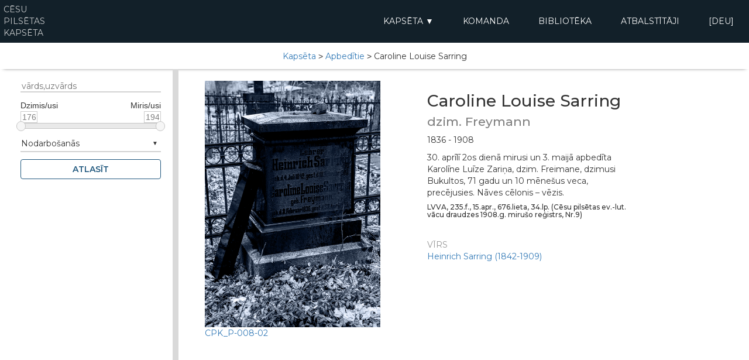

--- FILE ---
content_type: text/html; charset=UTF-8
request_url: https://kapseta.cesis.lv/apbeditais/caroline-louise-sarring/
body_size: 15097
content:

<!DOCTYPE html>
<html lang="en">
<head>
    <meta charset="UTF-8">
    <title>   Caroline Louise Sarring</title>
    <link href="https://fonts.googleapis.com/css2?family=Montserrat:wght@300;400;500;600;700&display=swap" rel="stylesheet">
    <link rel="stylesheet" href="https://cdn.jsdelivr.net/npm/bootstrap-icons@1.11.1/font/bootstrap-icons.css">

    <meta name='robots' content='max-image-preview:large' />
<link rel="alternate" href="https://kapseta.cesis.lv/apbeditais/caroline-louise-sarring/" hreflang="lv" />
<link rel="alternate" href="https://kapseta.cesis.lv/de/apbeditais/caroline-louise-sarring-2/" hreflang="de" />
<link rel='dns-prefetch' href='//unpkg.com' />
<link rel="alternate" type="application/rss+xml" title="Cēsu pilsētas kapsēta &raquo; Caroline Louise Sarring plūsma" href="https://kapseta.cesis.lv/apbeditais/caroline-louise-sarring/feed/" />
<link rel="alternate" title="oEmbed (JSON)" type="application/json+oembed" href="https://kapseta.cesis.lv/wp-json/oembed/1.0/embed?url=https%3A%2F%2Fkapseta.cesis.lv%2Fapbeditais%2Fcaroline-louise-sarring%2F" />
<link rel="alternate" title="oEmbed (XML)" type="text/xml+oembed" href="https://kapseta.cesis.lv/wp-json/oembed/1.0/embed?url=https%3A%2F%2Fkapseta.cesis.lv%2Fapbeditais%2Fcaroline-louise-sarring%2F&#038;format=xml" />
<style id='wp-img-auto-sizes-contain-inline-css' type='text/css'>
img:is([sizes=auto i],[sizes^="auto," i]){contain-intrinsic-size:3000px 1500px}
/*# sourceURL=wp-img-auto-sizes-contain-inline-css */
</style>
<style id='wp-emoji-styles-inline-css' type='text/css'>

	img.wp-smiley, img.emoji {
		display: inline !important;
		border: none !important;
		box-shadow: none !important;
		height: 1em !important;
		width: 1em !important;
		margin: 0 0.07em !important;
		vertical-align: -0.1em !important;
		background: none !important;
		padding: 0 !important;
	}
/*# sourceURL=wp-emoji-styles-inline-css */
</style>
<style id='wp-block-library-inline-css' type='text/css'>
:root{--wp-block-synced-color:#7a00df;--wp-block-synced-color--rgb:122,0,223;--wp-bound-block-color:var(--wp-block-synced-color);--wp-editor-canvas-background:#ddd;--wp-admin-theme-color:#007cba;--wp-admin-theme-color--rgb:0,124,186;--wp-admin-theme-color-darker-10:#006ba1;--wp-admin-theme-color-darker-10--rgb:0,107,160.5;--wp-admin-theme-color-darker-20:#005a87;--wp-admin-theme-color-darker-20--rgb:0,90,135;--wp-admin-border-width-focus:2px}@media (min-resolution:192dpi){:root{--wp-admin-border-width-focus:1.5px}}.wp-element-button{cursor:pointer}:root .has-very-light-gray-background-color{background-color:#eee}:root .has-very-dark-gray-background-color{background-color:#313131}:root .has-very-light-gray-color{color:#eee}:root .has-very-dark-gray-color{color:#313131}:root .has-vivid-green-cyan-to-vivid-cyan-blue-gradient-background{background:linear-gradient(135deg,#00d084,#0693e3)}:root .has-purple-crush-gradient-background{background:linear-gradient(135deg,#34e2e4,#4721fb 50%,#ab1dfe)}:root .has-hazy-dawn-gradient-background{background:linear-gradient(135deg,#faaca8,#dad0ec)}:root .has-subdued-olive-gradient-background{background:linear-gradient(135deg,#fafae1,#67a671)}:root .has-atomic-cream-gradient-background{background:linear-gradient(135deg,#fdd79a,#004a59)}:root .has-nightshade-gradient-background{background:linear-gradient(135deg,#330968,#31cdcf)}:root .has-midnight-gradient-background{background:linear-gradient(135deg,#020381,#2874fc)}:root{--wp--preset--font-size--normal:16px;--wp--preset--font-size--huge:42px}.has-regular-font-size{font-size:1em}.has-larger-font-size{font-size:2.625em}.has-normal-font-size{font-size:var(--wp--preset--font-size--normal)}.has-huge-font-size{font-size:var(--wp--preset--font-size--huge)}.has-text-align-center{text-align:center}.has-text-align-left{text-align:left}.has-text-align-right{text-align:right}.has-fit-text{white-space:nowrap!important}#end-resizable-editor-section{display:none}.aligncenter{clear:both}.items-justified-left{justify-content:flex-start}.items-justified-center{justify-content:center}.items-justified-right{justify-content:flex-end}.items-justified-space-between{justify-content:space-between}.screen-reader-text{border:0;clip-path:inset(50%);height:1px;margin:-1px;overflow:hidden;padding:0;position:absolute;width:1px;word-wrap:normal!important}.screen-reader-text:focus{background-color:#ddd;clip-path:none;color:#444;display:block;font-size:1em;height:auto;left:5px;line-height:normal;padding:15px 23px 14px;text-decoration:none;top:5px;width:auto;z-index:100000}html :where(.has-border-color){border-style:solid}html :where([style*=border-top-color]){border-top-style:solid}html :where([style*=border-right-color]){border-right-style:solid}html :where([style*=border-bottom-color]){border-bottom-style:solid}html :where([style*=border-left-color]){border-left-style:solid}html :where([style*=border-width]){border-style:solid}html :where([style*=border-top-width]){border-top-style:solid}html :where([style*=border-right-width]){border-right-style:solid}html :where([style*=border-bottom-width]){border-bottom-style:solid}html :where([style*=border-left-width]){border-left-style:solid}html :where(img[class*=wp-image-]){height:auto;max-width:100%}:where(figure){margin:0 0 1em}html :where(.is-position-sticky){--wp-admin--admin-bar--position-offset:var(--wp-admin--admin-bar--height,0px)}@media screen and (max-width:600px){html :where(.is-position-sticky){--wp-admin--admin-bar--position-offset:0px}}

/*# sourceURL=wp-block-library-inline-css */
</style><style id='global-styles-inline-css' type='text/css'>
:root{--wp--preset--aspect-ratio--square: 1;--wp--preset--aspect-ratio--4-3: 4/3;--wp--preset--aspect-ratio--3-4: 3/4;--wp--preset--aspect-ratio--3-2: 3/2;--wp--preset--aspect-ratio--2-3: 2/3;--wp--preset--aspect-ratio--16-9: 16/9;--wp--preset--aspect-ratio--9-16: 9/16;--wp--preset--color--black: #000000;--wp--preset--color--cyan-bluish-gray: #abb8c3;--wp--preset--color--white: #ffffff;--wp--preset--color--pale-pink: #f78da7;--wp--preset--color--vivid-red: #cf2e2e;--wp--preset--color--luminous-vivid-orange: #ff6900;--wp--preset--color--luminous-vivid-amber: #fcb900;--wp--preset--color--light-green-cyan: #7bdcb5;--wp--preset--color--vivid-green-cyan: #00d084;--wp--preset--color--pale-cyan-blue: #8ed1fc;--wp--preset--color--vivid-cyan-blue: #0693e3;--wp--preset--color--vivid-purple: #9b51e0;--wp--preset--gradient--vivid-cyan-blue-to-vivid-purple: linear-gradient(135deg,rgb(6,147,227) 0%,rgb(155,81,224) 100%);--wp--preset--gradient--light-green-cyan-to-vivid-green-cyan: linear-gradient(135deg,rgb(122,220,180) 0%,rgb(0,208,130) 100%);--wp--preset--gradient--luminous-vivid-amber-to-luminous-vivid-orange: linear-gradient(135deg,rgb(252,185,0) 0%,rgb(255,105,0) 100%);--wp--preset--gradient--luminous-vivid-orange-to-vivid-red: linear-gradient(135deg,rgb(255,105,0) 0%,rgb(207,46,46) 100%);--wp--preset--gradient--very-light-gray-to-cyan-bluish-gray: linear-gradient(135deg,rgb(238,238,238) 0%,rgb(169,184,195) 100%);--wp--preset--gradient--cool-to-warm-spectrum: linear-gradient(135deg,rgb(74,234,220) 0%,rgb(151,120,209) 20%,rgb(207,42,186) 40%,rgb(238,44,130) 60%,rgb(251,105,98) 80%,rgb(254,248,76) 100%);--wp--preset--gradient--blush-light-purple: linear-gradient(135deg,rgb(255,206,236) 0%,rgb(152,150,240) 100%);--wp--preset--gradient--blush-bordeaux: linear-gradient(135deg,rgb(254,205,165) 0%,rgb(254,45,45) 50%,rgb(107,0,62) 100%);--wp--preset--gradient--luminous-dusk: linear-gradient(135deg,rgb(255,203,112) 0%,rgb(199,81,192) 50%,rgb(65,88,208) 100%);--wp--preset--gradient--pale-ocean: linear-gradient(135deg,rgb(255,245,203) 0%,rgb(182,227,212) 50%,rgb(51,167,181) 100%);--wp--preset--gradient--electric-grass: linear-gradient(135deg,rgb(202,248,128) 0%,rgb(113,206,126) 100%);--wp--preset--gradient--midnight: linear-gradient(135deg,rgb(2,3,129) 0%,rgb(40,116,252) 100%);--wp--preset--font-size--small: 13px;--wp--preset--font-size--medium: 20px;--wp--preset--font-size--large: 36px;--wp--preset--font-size--x-large: 42px;--wp--preset--spacing--20: 0.44rem;--wp--preset--spacing--30: 0.67rem;--wp--preset--spacing--40: 1rem;--wp--preset--spacing--50: 1.5rem;--wp--preset--spacing--60: 2.25rem;--wp--preset--spacing--70: 3.38rem;--wp--preset--spacing--80: 5.06rem;--wp--preset--shadow--natural: 6px 6px 9px rgba(0, 0, 0, 0.2);--wp--preset--shadow--deep: 12px 12px 50px rgba(0, 0, 0, 0.4);--wp--preset--shadow--sharp: 6px 6px 0px rgba(0, 0, 0, 0.2);--wp--preset--shadow--outlined: 6px 6px 0px -3px rgb(255, 255, 255), 6px 6px rgb(0, 0, 0);--wp--preset--shadow--crisp: 6px 6px 0px rgb(0, 0, 0);}:where(.is-layout-flex){gap: 0.5em;}:where(.is-layout-grid){gap: 0.5em;}body .is-layout-flex{display: flex;}.is-layout-flex{flex-wrap: wrap;align-items: center;}.is-layout-flex > :is(*, div){margin: 0;}body .is-layout-grid{display: grid;}.is-layout-grid > :is(*, div){margin: 0;}:where(.wp-block-columns.is-layout-flex){gap: 2em;}:where(.wp-block-columns.is-layout-grid){gap: 2em;}:where(.wp-block-post-template.is-layout-flex){gap: 1.25em;}:where(.wp-block-post-template.is-layout-grid){gap: 1.25em;}.has-black-color{color: var(--wp--preset--color--black) !important;}.has-cyan-bluish-gray-color{color: var(--wp--preset--color--cyan-bluish-gray) !important;}.has-white-color{color: var(--wp--preset--color--white) !important;}.has-pale-pink-color{color: var(--wp--preset--color--pale-pink) !important;}.has-vivid-red-color{color: var(--wp--preset--color--vivid-red) !important;}.has-luminous-vivid-orange-color{color: var(--wp--preset--color--luminous-vivid-orange) !important;}.has-luminous-vivid-amber-color{color: var(--wp--preset--color--luminous-vivid-amber) !important;}.has-light-green-cyan-color{color: var(--wp--preset--color--light-green-cyan) !important;}.has-vivid-green-cyan-color{color: var(--wp--preset--color--vivid-green-cyan) !important;}.has-pale-cyan-blue-color{color: var(--wp--preset--color--pale-cyan-blue) !important;}.has-vivid-cyan-blue-color{color: var(--wp--preset--color--vivid-cyan-blue) !important;}.has-vivid-purple-color{color: var(--wp--preset--color--vivid-purple) !important;}.has-black-background-color{background-color: var(--wp--preset--color--black) !important;}.has-cyan-bluish-gray-background-color{background-color: var(--wp--preset--color--cyan-bluish-gray) !important;}.has-white-background-color{background-color: var(--wp--preset--color--white) !important;}.has-pale-pink-background-color{background-color: var(--wp--preset--color--pale-pink) !important;}.has-vivid-red-background-color{background-color: var(--wp--preset--color--vivid-red) !important;}.has-luminous-vivid-orange-background-color{background-color: var(--wp--preset--color--luminous-vivid-orange) !important;}.has-luminous-vivid-amber-background-color{background-color: var(--wp--preset--color--luminous-vivid-amber) !important;}.has-light-green-cyan-background-color{background-color: var(--wp--preset--color--light-green-cyan) !important;}.has-vivid-green-cyan-background-color{background-color: var(--wp--preset--color--vivid-green-cyan) !important;}.has-pale-cyan-blue-background-color{background-color: var(--wp--preset--color--pale-cyan-blue) !important;}.has-vivid-cyan-blue-background-color{background-color: var(--wp--preset--color--vivid-cyan-blue) !important;}.has-vivid-purple-background-color{background-color: var(--wp--preset--color--vivid-purple) !important;}.has-black-border-color{border-color: var(--wp--preset--color--black) !important;}.has-cyan-bluish-gray-border-color{border-color: var(--wp--preset--color--cyan-bluish-gray) !important;}.has-white-border-color{border-color: var(--wp--preset--color--white) !important;}.has-pale-pink-border-color{border-color: var(--wp--preset--color--pale-pink) !important;}.has-vivid-red-border-color{border-color: var(--wp--preset--color--vivid-red) !important;}.has-luminous-vivid-orange-border-color{border-color: var(--wp--preset--color--luminous-vivid-orange) !important;}.has-luminous-vivid-amber-border-color{border-color: var(--wp--preset--color--luminous-vivid-amber) !important;}.has-light-green-cyan-border-color{border-color: var(--wp--preset--color--light-green-cyan) !important;}.has-vivid-green-cyan-border-color{border-color: var(--wp--preset--color--vivid-green-cyan) !important;}.has-pale-cyan-blue-border-color{border-color: var(--wp--preset--color--pale-cyan-blue) !important;}.has-vivid-cyan-blue-border-color{border-color: var(--wp--preset--color--vivid-cyan-blue) !important;}.has-vivid-purple-border-color{border-color: var(--wp--preset--color--vivid-purple) !important;}.has-vivid-cyan-blue-to-vivid-purple-gradient-background{background: var(--wp--preset--gradient--vivid-cyan-blue-to-vivid-purple) !important;}.has-light-green-cyan-to-vivid-green-cyan-gradient-background{background: var(--wp--preset--gradient--light-green-cyan-to-vivid-green-cyan) !important;}.has-luminous-vivid-amber-to-luminous-vivid-orange-gradient-background{background: var(--wp--preset--gradient--luminous-vivid-amber-to-luminous-vivid-orange) !important;}.has-luminous-vivid-orange-to-vivid-red-gradient-background{background: var(--wp--preset--gradient--luminous-vivid-orange-to-vivid-red) !important;}.has-very-light-gray-to-cyan-bluish-gray-gradient-background{background: var(--wp--preset--gradient--very-light-gray-to-cyan-bluish-gray) !important;}.has-cool-to-warm-spectrum-gradient-background{background: var(--wp--preset--gradient--cool-to-warm-spectrum) !important;}.has-blush-light-purple-gradient-background{background: var(--wp--preset--gradient--blush-light-purple) !important;}.has-blush-bordeaux-gradient-background{background: var(--wp--preset--gradient--blush-bordeaux) !important;}.has-luminous-dusk-gradient-background{background: var(--wp--preset--gradient--luminous-dusk) !important;}.has-pale-ocean-gradient-background{background: var(--wp--preset--gradient--pale-ocean) !important;}.has-electric-grass-gradient-background{background: var(--wp--preset--gradient--electric-grass) !important;}.has-midnight-gradient-background{background: var(--wp--preset--gradient--midnight) !important;}.has-small-font-size{font-size: var(--wp--preset--font-size--small) !important;}.has-medium-font-size{font-size: var(--wp--preset--font-size--medium) !important;}.has-large-font-size{font-size: var(--wp--preset--font-size--large) !important;}.has-x-large-font-size{font-size: var(--wp--preset--font-size--x-large) !important;}
/*# sourceURL=global-styles-inline-css */
</style>

<style id='classic-theme-styles-inline-css' type='text/css'>
/*! This file is auto-generated */
.wp-block-button__link{color:#fff;background-color:#32373c;border-radius:9999px;box-shadow:none;text-decoration:none;padding:calc(.667em + 2px) calc(1.333em + 2px);font-size:1.125em}.wp-block-file__button{background:#32373c;color:#fff;text-decoration:none}
/*# sourceURL=/wp-includes/css/classic-themes.min.css */
</style>
<link rel='stylesheet' id='bootstrap-css' href='https://kapseta.cesis.lv/wp-content/themes/kapsetastheme/css/bootstrap.min.css?ver=6.9' type='text/css' media='all' />
<link rel='stylesheet' id='normalize-css' href='https://kapseta.cesis.lv/wp-content/themes/kapsetastheme/css/normalize.css?ver=6.9' type='text/css' media='all' />
<link rel='stylesheet' id='apbeditais-css' href='https://kapseta.cesis.lv/wp-content/themes/kapsetastheme/css/apbeditais.css?ver=6.9' type='text/css' media='all' />
<link rel='stylesheet' id='leaflet-css-css' href='https://unpkg.com/leaflet@1.7.1/dist/leaflet.css?ver=6.9' type='text/css' media='all' />
<script type="text/javascript" src="https://kapseta.cesis.lv/wp-includes/js/jquery/jquery.min.js?ver=3.7.1" id="jquery-core-js"></script>
<script type="text/javascript" src="https://kapseta.cesis.lv/wp-includes/js/jquery/jquery-migrate.min.js?ver=3.4.1" id="jquery-migrate-js"></script>
<link rel="https://api.w.org/" href="https://kapseta.cesis.lv/wp-json/" /><link rel="alternate" title="JSON" type="application/json" href="https://kapseta.cesis.lv/wp-json/wp/v2/apbeditais/2452" /><link rel="EditURI" type="application/rsd+xml" title="RSD" href="https://kapseta.cesis.lv/xmlrpc.php?rsd" />
<meta name="generator" content="WordPress 6.9" />
<link rel="canonical" href="https://kapseta.cesis.lv/apbeditais/caroline-louise-sarring/" />
<link rel='shortlink' href='https://kapseta.cesis.lv/?p=2452' />
</head>
<body>

<div class='container'>
    
        <a href="http://kapseta.cesis.lv/" class="title">CĒSU PILSĒTAS KAPSĒTA    </a>


    <p class= 'piemineklis-title'style="display: none;"> Pieminekļi </p>
    <p class= 'apbeditie-title'style="display: none;">  Apbedītie </p>
    <p class= 'kapseta-title' style="display: none;">  Kapsēta </p>
    <p class= 'iezogojumi-title' style="display: none;"> Iežogojumi </p>
    <p class= 'komanda-title' style="display: none;">  Komanda </p>
    <p class= 'atbalstitaji-title' style="display: none;">  Atbalstītāji </p>
    <p class= 'biblioteka-title' style="display: none;">  Bibliotēka </p>



    <div class="title-items">
    <!-- sadi mes ieliekam navigation bar-->
    <div class="menu-top-bar-container"><ul id="menu-top-bar" class="top-bar"><li id="menu-item-58" class="menu-item menu-item-type-post_type menu-item-object-page menu-item-home menu-item-has-children menu-item-58"><a href="https://kapseta.cesis.lv/">Kapsēta  ▼</a>
<ul class="sub-menu">
	<li id="menu-item-63" class="menu-item menu-item-type-post_type menu-item-object-page menu-item-63"><a href="https://kapseta.cesis.lv/pieminekli/">Pieminekļi</a></li>
	<li id="menu-item-60" class="menu-item menu-item-type-post_type menu-item-object-page menu-item-60"><a href="https://kapseta.cesis.lv/apbeditie/">Apbedītie</a></li>
	<li id="menu-item-62" class="menu-item menu-item-type-post_type menu-item-object-page menu-item-62"><a href="https://kapseta.cesis.lv/iezogojumi/">Iežogojumi</a></li>
</ul>
</li>
<li id="menu-item-59" class="menu-item menu-item-type-post_type menu-item-object-page menu-item-59"><a href="https://kapseta.cesis.lv/komanda/">Komanda</a></li>
<li id="menu-item-4909" class="menu-item menu-item-type-post_type menu-item-object-page menu-item-4909"><a href="https://kapseta.cesis.lv/biblioteka/">Bibliotēka</a></li>
<li id="menu-item-3143" class="menu-item menu-item-type-post_type menu-item-object-page menu-item-3143"><a href="https://kapseta.cesis.lv/atbalstitaji/">Atbalstītāji</a></li>
<li id="menu-item-4319-de" class="lang-item lang-item-16 lang-item-de lang-item-first menu-item menu-item-type-custom menu-item-object-custom menu-item-4319-de"><a href="https://kapseta.cesis.lv/de/apbeditais/caroline-louise-sarring-2/" hreflang="de-DE" lang="de-DE">[DEU]</a></li>
</ul></div>    </div>
    <button class='mobile-button'> 
        <h2 class="bi bi-list"></h2>
        <h2 class="bi bi-x" style="display:none;"></h2>

</button>

  
</div>
<script src="https://code.jquery.com/jquery-3.6.0.min.js"></script>
<div class="mobile-items">
    <!-- sadi mes ieliekam navigation bar-->
    <div class="menu-top-bar-container"><ul id="menu-top-bar-1" class="top-bar"><li class="menu-item menu-item-type-post_type menu-item-object-page menu-item-home menu-item-has-children menu-item-58"><a href="https://kapseta.cesis.lv/">Kapsēta  ▼</a>
<ul class="sub-menu">
	<li class="menu-item menu-item-type-post_type menu-item-object-page menu-item-63"><a href="https://kapseta.cesis.lv/pieminekli/">Pieminekļi</a></li>
	<li class="menu-item menu-item-type-post_type menu-item-object-page menu-item-60"><a href="https://kapseta.cesis.lv/apbeditie/">Apbedītie</a></li>
	<li class="menu-item menu-item-type-post_type menu-item-object-page menu-item-62"><a href="https://kapseta.cesis.lv/iezogojumi/">Iežogojumi</a></li>
</ul>
</li>
<li class="menu-item menu-item-type-post_type menu-item-object-page menu-item-59"><a href="https://kapseta.cesis.lv/komanda/">Komanda</a></li>
<li class="menu-item menu-item-type-post_type menu-item-object-page menu-item-4909"><a href="https://kapseta.cesis.lv/biblioteka/">Bibliotēka</a></li>
<li class="menu-item menu-item-type-post_type menu-item-object-page menu-item-3143"><a href="https://kapseta.cesis.lv/atbalstitaji/">Atbalstītāji</a></li>
<li class="lang-item lang-item-16 lang-item-de lang-item-first menu-item menu-item-type-custom menu-item-object-custom menu-item-4319-de"><a href="https://kapseta.cesis.lv/de/apbeditais/caroline-louise-sarring-2/" hreflang="de-DE" lang="de-DE">[DEU]</a></li>
</ul></div>    </div>
    <script>
    $(document).ready(function() {
        // Toggle the mobile menu when the button is clicked
        $('.mobile-button').click(function(event) {
            event.stopPropagation(); // Stop event propagation
            console.log("button clicked");
            // Toggle the 'show' class on the mobile items
            $('.mobile-items').toggleClass('show');

            // Toggle the classes on the button's icon
            var icon = $(this).find('h2');
            icon.toggleClass('bi-list');
            icon.toggleClass('bi-x');
        });

        // Listen for clicks on the document
        $(document).on('click', function(event) {
            if (!$(event.target).closest('.mobile-items').length && !$(event.target).hasClass('mobile-button')) {
                // If the click is outside the 'mobile-items' div and not on the 'mobile-button' itself, hide 'mobile-items'
                $('.mobile-items').removeClass('show');
                // Reset the button's icon to 'bi-list'
                $('.mobile-button h2').removeClass('bi-x').addClass('bi-list');
            }
        });
    });
</script>
<!-- ŠEIT ATRODAS VISS KAS IR PAREDZETS HEADERA, TE ARI IR IELIKTS NAV BARS-->
<!-- TODO: pārlikt šie ir nepieciešami priekš datuma -->
<link rel="stylesheet" href="//code.jquery.com/ui/1.13.2/themes/base/jquery-ui.css">
<script src="https://ajax.googleapis.com/ajax/libs/jquery/3.5.1/jquery.min.js"></script>

<div class="adress">
    <a href="https://kapseta.cesis.lv">
        <p> Kapsēta </p>
    </a>
    <span>&nbsp;&gt;&nbsp;</span>
        <a href="https://kapseta.cesis.lv/apbeditie">
        <p> Apbedītie </p>
    </a>
    <span>&nbsp;&gt;&nbsp;</span>
    <p>Caroline Louise Sarring</p>
</div>



    <div class="row">
        <div class="col-md-3">

            <div class="filtrs">
                    <input type="hidden" name="current_post_id" value="2452">

                    
                                        

                    <form method="get" id="filter-form" action="https://kapseta.cesis.lv/apbeditie/">
                        <!-- Filtrs Apbedīta vārds, uzvārds-->
                        <input type="text" name="apbeditie" id="apbeditie" placeholder="vārds,uzvārds">
                        <div id="apbeditie-suggestions"></div>
                        

                       <!-- Filters Date Range -->
                        <div class="gadi">

                        <label for="bdate" style="font-weight: 100">Dzimis/usi</label>
                        <label for="ddate" style="font-weight: 100">Miris/usi</label>
                        </div>

                        <div class="datums">

                        <input type="text" id="bdate" name="bdate" style="border: 1px solid #ccc;">
                        <input type="text" id="ddate" name="ddate" style="border: 1px solid #ccc;">

                        </div>
                        <div id="slider-range"></div>
                        


                        <!-- Filtrs Nodarbošanās-->
                        <div class="dropdown">
                            <button type="button" class="dropdown-button">Nodarbošanās</button>
                            <div class="scrollable-checkbox-list">
                                <label><input type="checkbox" class="filter-checkbox" name="nodarbosanas[]" value="apgabaltiesas sekretārs" > apgabaltiesas sekretārs</label><label><input type="checkbox" class="filter-checkbox" name="nodarbosanas[]" value="atslēdznieks" > atslēdznieks</label><label><input type="checkbox" class="filter-checkbox" name="nodarbosanas[]" value="agronoms" > agronoms</label><label><input type="checkbox" class="filter-checkbox" name="nodarbosanas[]" value="akcīzes ierēdnis" > akcīzes ierēdnis</label><label><input type="checkbox" class="filter-checkbox" name="nodarbosanas[]" value="audējs" > audējs</label><label><input type="checkbox" class="filter-checkbox" name="nodarbosanas[]" value="apriņķa priekšnieks" > apriņķa priekšnieks</label><label><input type="checkbox" class="filter-checkbox" name="nodarbosanas[]" value="aptiekārs" > aptiekārs</label><label><input type="checkbox" class="filter-checkbox" name="nodarbosanas[]" value="advokāts" > advokāts</label><label><input type="checkbox" class="filter-checkbox" name="nodarbosanas[]" value="aktieris" > aktieris</label><label><input type="checkbox" class="filter-checkbox" name="nodarbosanas[]" value="ārsts" > ārsts</label><label><input type="checkbox" class="filter-checkbox" name="nodarbosanas[]" value="ārsta palīgs" > ārsta palīgs</label><label><input type="checkbox" class="filter-checkbox" name="nodarbosanas[]" value="ādminis" > ādminis</label><label><input type="checkbox" class="filter-checkbox" name="nodarbosanas[]" value="ērģelnieks" > ērģelnieks</label><label><input type="checkbox" class="filter-checkbox" name="nodarbosanas[]" value="ķirurgs" > ķirurgs</label><label><input type="checkbox" class="filter-checkbox" name="nodarbosanas[]" value="birģermeistars" > birģermeistars</label><label><input type="checkbox" class="filter-checkbox" name="nodarbosanas[]" value="būvuzņēmējs" > būvuzņēmējs</label><label><input type="checkbox" class="filter-checkbox" name="nodarbosanas[]" value="dārznieks" > dārznieks</label><label><input type="checkbox" class="filter-checkbox" name="nodarbosanas[]" value="draudzes vecākais" > draudzes vecākais</label><label><input type="checkbox" class="filter-checkbox" name="nodarbosanas[]" value="dzirnavnieks" > dzirnavnieks</label><label><input type="checkbox" class="filter-checkbox" name="nodarbosanas[]" value="dzejnieks" > dzejnieks</label><label><input type="checkbox" class="filter-checkbox" name="nodarbosanas[]" value="darbu vadītājs" > darbu vadītājs</label><label><input type="checkbox" class="filter-checkbox" name="nodarbosanas[]" value="dzelzsceļa stacijas piekšnieks" > dzelzsceļa stacijas piekšnieks</label><label><input type="checkbox" class="filter-checkbox" name="nodarbosanas[]" value="drēbnieks" > drēbnieks</label><label><input type="checkbox" class="filter-checkbox" name="nodarbosanas[]" value="ekonoms" > ekonoms</label><label><input type="checkbox" class="filter-checkbox" name="nodarbosanas[]" value="fabrikants" > fabrikants</label><label><input type="checkbox" class="filter-checkbox" name="nodarbosanas[]" value="fabrikas īpašnieks" > fabrikas īpašnieks</label><label><input type="checkbox" class="filter-checkbox" name="nodarbosanas[]" value="fotogrāfs" > fotogrāfs</label><label><input type="checkbox" class="filter-checkbox" name="nodarbosanas[]" value="grāmatizdevējs" > grāmatizdevējs</label><label><input type="checkbox" class="filter-checkbox" name="nodarbosanas[]" value="galdnieks" > galdnieks</label><label><input type="checkbox" class="filter-checkbox" name="nodarbosanas[]" value="grāmatiesējējs" > grāmatiesējējs</label><label><input type="checkbox" class="filter-checkbox" name="nodarbosanas[]" value="grāmatvedis" > grāmatvedis</label><label><input type="checkbox" class="filter-checkbox" name="nodarbosanas[]" value="ierēdnis" > ierēdnis</label><label><input type="checkbox" class="filter-checkbox" name="nodarbosanas[]" value="inženieris" > inženieris</label><label><input type="checkbox" class="filter-checkbox" name="nodarbosanas[]" value="juvelieris" > juvelieris</label><label><input type="checkbox" class="filter-checkbox" name="nodarbosanas[]" value="jurists" > jurists</label><label><input type="checkbox" class="filter-checkbox" name="nodarbosanas[]" value="kurpnieks" > kurpnieks</label><label><input type="checkbox" class="filter-checkbox" name="nodarbosanas[]" value="krāsotājs" > krāsotājs</label><label><input type="checkbox" class="filter-checkbox" name="nodarbosanas[]" value="kordiriģents" > kordiriģents</label><label><input type="checkbox" class="filter-checkbox" name="nodarbosanas[]" value="kalējs" > kalējs</label><label><input type="checkbox" class="filter-checkbox" name="nodarbosanas[]" value="konditors" > konditors</label><label><input type="checkbox" class="filter-checkbox" name="nodarbosanas[]" value="krodzinieks" > krodzinieks</label><label><input type="checkbox" class="filter-checkbox" name="nodarbosanas[]" value="kasieris" > kasieris</label><label><input type="checkbox" class="filter-checkbox" name="nodarbosanas[]" value="kārtībnieks" > kārtībnieks</label><label><input type="checkbox" class="filter-checkbox" name="nodarbosanas[]" value="lauksaimnieks" > lauksaimnieks</label><label><input type="checkbox" class="filter-checkbox" name="nodarbosanas[]" value="militārpersona" > militārpersona</label><label><input type="checkbox" class="filter-checkbox" name="nodarbosanas[]" value="muižas īpašnieks" > muižas īpašnieks</label><label><input type="checkbox" class="filter-checkbox" name="nodarbosanas[]" value="muižniece" > muižniece</label><label><input type="checkbox" class="filter-checkbox" name="nodarbosanas[]" value="mežsargs" > mežsargs</label><label><input type="checkbox" class="filter-checkbox" name="nodarbosanas[]" value="muižas pārvaldnieks" > muižas pārvaldnieks</label><label><input type="checkbox" class="filter-checkbox" name="nodarbosanas[]" value="muižas nomnieks" > muižas nomnieks</label><label><input type="checkbox" class="filter-checkbox" name="nodarbosanas[]" value="mākslinieks" > mākslinieks</label><label><input type="checkbox" class="filter-checkbox" name="nodarbosanas[]" value="mežu inspektors" > mežu inspektors</label><label><input type="checkbox" class="filter-checkbox" name="nodarbosanas[]" value="mājkalpotāja" > mājkalpotāja</label><label><input type="checkbox" class="filter-checkbox" name="nodarbosanas[]" value="mūziķis" > mūziķis</label><label><input type="checkbox" class="filter-checkbox" name="nodarbosanas[]" value="mājkalpotājs" > mājkalpotājs</label><label><input type="checkbox" class="filter-checkbox" name="nodarbosanas[]" value="mācītājs" > mācītājs</label><label><input type="checkbox" class="filter-checkbox" name="nodarbosanas[]" value="maiznieks" > maiznieks</label><label><input type="checkbox" class="filter-checkbox" name="nodarbosanas[]" value="miesnieks" > miesnieks</label><label><input type="checkbox" class="filter-checkbox" name="nodarbosanas[]" value="mājskolotājs" > mājskolotājs</label><label><input type="checkbox" class="filter-checkbox" name="nodarbosanas[]" value="notārs" > notārs</label><label><input type="checkbox" class="filter-checkbox" name="nodarbosanas[]" value="namīpašnieks" > namīpašnieks</label><label><input type="checkbox" class="filter-checkbox" name="nodarbosanas[]" value="namdaris" > namdaris</label><label><input type="checkbox" class="filter-checkbox" name="nodarbosanas[]" value="ormanis" > ormanis</label><label><input type="checkbox" class="filter-checkbox" name="nodarbosanas[]" value="podnieks" > podnieks</label><label><input type="checkbox" class="filter-checkbox" name="nodarbosanas[]" value="priekšdziedātājs" > priekšdziedātājs</label><label><input type="checkbox" class="filter-checkbox" name="nodarbosanas[]" value="pilsētas valdes loceklis" > pilsētas valdes loceklis</label><label><input type="checkbox" class="filter-checkbox" name="nodarbosanas[]" value="provizors" > provizors</label><label><input type="checkbox" class="filter-checkbox" name="nodarbosanas[]" value="pavārs" > pavārs</label><label><input type="checkbox" class="filter-checkbox" name="nodarbosanas[]" value="pasta ierēdnis" > pasta ierēdnis</label><label><input type="checkbox" class="filter-checkbox" name="nodarbosanas[]" value="pilsētas staršina" > pilsētas staršina</label><label><input type="checkbox" class="filter-checkbox" name="nodarbosanas[]" value="pilsētas galva" > pilsētas galva</label><label><input type="checkbox" class="filter-checkbox" name="nodarbosanas[]" value="pastmeistars" > pastmeistars</label><label><input type="checkbox" class="filter-checkbox" name="nodarbosanas[]" value="pārvaldnieks" > pārvaldnieks</label><label><input type="checkbox" class="filter-checkbox" name="nodarbosanas[]" value="pilsētas domes deputāts" > pilsētas domes deputāts</label><label><input type="checkbox" class="filter-checkbox" name="nodarbosanas[]" value="pulksteņmeistars" > pulksteņmeistars</label><label><input type="checkbox" class="filter-checkbox" name="nodarbosanas[]" value="rakstnieks" > rakstnieks</label><label><input type="checkbox" class="filter-checkbox" name="nodarbosanas[]" value="revizors" > revizors</label><label><input type="checkbox" class="filter-checkbox" name="nodarbosanas[]" value="rātskungs" > rātskungs</label><label><input type="checkbox" class="filter-checkbox" name="nodarbosanas[]" value="rakstvedis" > rakstvedis</label><label><input type="checkbox" class="filter-checkbox" name="nodarbosanas[]" value="rātes kancelejists" > rātes kancelejists</label><label><input type="checkbox" class="filter-checkbox" name="nodarbosanas[]" value="ratnieks" > ratnieks</label><label><input type="checkbox" class="filter-checkbox" name="nodarbosanas[]" value="redaktors" > redaktors</label><label><input type="checkbox" class="filter-checkbox" name="nodarbosanas[]" value="režisors" > režisors</label><label><input type="checkbox" class="filter-checkbox" name="nodarbosanas[]" value="skolotājs" > skolotājs</label><label><input type="checkbox" class="filter-checkbox" name="nodarbosanas[]" value="skolas vadītājs" > skolas vadītājs</label><label><input type="checkbox" class="filter-checkbox" name="nodarbosanas[]" value="strādnieks" > strādnieks</label><label><input type="checkbox" class="filter-checkbox" name="nodarbosanas[]" value="skārdnieks" > skārdnieks</label><label><input type="checkbox" class="filter-checkbox" name="nodarbosanas[]" value="skolotāja" > skolotāja</label><label><input type="checkbox" class="filter-checkbox" name="nodarbosanas[]" value="skursteņslauķis" > skursteņslauķis</label><label><input type="checkbox" class="filter-checkbox" name="nodarbosanas[]" value="stiklinieks" > stiklinieks</label><label><input type="checkbox" class="filter-checkbox" name="nodarbosanas[]" value="skolu inspektors" > skolu inspektors</label><label><input type="checkbox" class="filter-checkbox" name="nodarbosanas[]" value="sētnieks" > sētnieks</label><label><input type="checkbox" class="filter-checkbox" name="nodarbosanas[]" value="sekretārs" > sekretārs</label><label><input type="checkbox" class="filter-checkbox" name="nodarbosanas[]" value="students" > students</label><label><input type="checkbox" class="filter-checkbox" name="nodarbosanas[]" value="sudrabkalis" > sudrabkalis</label><label><input type="checkbox" class="filter-checkbox" name="nodarbosanas[]" value="sedlinieks" > sedlinieks</label><label><input type="checkbox" class="filter-checkbox" name="nodarbosanas[]" value="tirgotājs" > tirgotājs</label><label><input type="checkbox" class="filter-checkbox" name="nodarbosanas[]" value="tiesas izpildītājs" > tiesas izpildītājs</label><label><input type="checkbox" class="filter-checkbox" name="nodarbosanas[]" value="tirgotāja" > tirgotāja</label><label><input type="checkbox" class="filter-checkbox" name="nodarbosanas[]" value="telegrāfists" > telegrāfists</label><label><input type="checkbox" class="filter-checkbox" name="nodarbosanas[]" value="tiesu izpildītājs" > tiesu izpildītājs</label><label><input type="checkbox" class="filter-checkbox" name="nodarbosanas[]" value="tiesnesis" > tiesnesis</label><label><input type="checkbox" class="filter-checkbox" name="nodarbosanas[]" value="telefona kantora priekšnieks" > telefona kantora priekšnieks</label><label><input type="checkbox" class="filter-checkbox" name="nodarbosanas[]" value="ugunsdzēsējs" > ugunsdzēsējs</label><label><input type="checkbox" class="filter-checkbox" name="nodarbosanas[]" value="virsmežzinis" > virsmežzinis</label><label><input type="checkbox" class="filter-checkbox" name="nodarbosanas[]" value="viesnīcnieks" > viesnīcnieks</label><label><input type="checkbox" class="filter-checkbox" name="nodarbosanas[]" value="virtuves vadītāja" > virtuves vadītāja</label><label><input type="checkbox" class="filter-checkbox" name="nodarbosanas[]" value="varkalis" > varkalis</label><label><input type="checkbox" class="filter-checkbox" name="nodarbosanas[]" value="zemestiesas sekretārs" > zemestiesas sekretārs</label><label><input type="checkbox" class="filter-checkbox" name="nodarbosanas[]" value="zeltkalis" > zeltkalis</label><label><input type="checkbox" class="filter-checkbox" name="nodarbosanas[]" value="zemnieks" > zemnieks</label><label><input type="checkbox" class="filter-checkbox" name="nodarbosanas[]" value="zemniece" > zemniece</label><label><input type="checkbox" class="filter-checkbox" name="nodarbosanas[]" value="zvaniķis" > zvaniķis</label>                            </div>
                        </div>
                        

                        <button type="submit" class="btn btn-primary" id="custom-button">ATLASĪT</button>
                    </form>
                </div>
            </div>

            
        <div class="col-md-9">
            <div class="kapi">
                <div class="row">
                    <div class="col-md-6"><img class="full-scale" src="https://kapseta.cesis.lv/wp-content/uploads/2023/11/CPK_P-008-02_JanisViksna_2022.jpg" alt="" onclick="openModal('https://kapseta.cesis.lv/wp-content/uploads/2023/11/CPK_P-008-02_JanisViksna_2022.jpg', '')"><p class="pfotoavots"><a href="https://kapseta.cesis.lv/piemineklis/CPK_P-008-02">CPK_P-008-02</a></p></div><div class="row"><div class="col-md-6"><h1>Caroline Louise Sarring</h1><h4> dzim. Freymann</h4><p>1836 - 1908</p><div class="ifnotexist"></div></p><p>30. aprīlī 2os dienā mirusi un 3. maijā apbedīta Karolīne Luīze Zariņa, dzim. Freimane, dzimusi Bukultos, 71 gadu un 10 mēnešus veca, precējusies. Nāves cēlonis – vēzis.</p><h6>LVVA, 235.f., 15.apr., 676.lieta, 34.lp. (Cēsu pilsētas ev.-lut. vācu draudzes 1908.g. mirušo reģistrs, Nr.9)</h6><p class="details-title">Vīrs</p><a href="https://kapseta.cesis.lv/apbeditais/heinrich-sarring/">Heinrich Sarring (1842-1909)</a></div> 
        </div>
        </div>
        </div>


        <script>
            // Get all dropdown buttons and dropdowns
            const dropdownButtons = document.querySelectorAll('.dropdown-button');
            const dropdowns = document.querySelectorAll('.dropdown');

            // Function to toggle dropdown
            function toggleDropdown(dropdownButton) {
                dropdownButton.classList.toggle('active');
            }

            // Add click event listener to each dropdown button
            dropdownButtons.forEach(dropdownButton => {
                dropdownButton.addEventListener('click', (event) => {
                    event.stopPropagation(); // Prevent the click event from propagating to the window
                    const parentDropdown = event.target.closest('.dropdown');
                    toggleDropdown(dropdownButton);
                    if (parentDropdown) {
                        parentDropdown.classList.toggle('open');
                    }
                });
            });

            // Close the dropdowns if clicked outside
            window.addEventListener('click', (event) => {
                dropdowns.forEach(dropdown => {
                    if (!dropdown.contains(event.target)) {
                        dropdown.classList.remove('open');
                        // Remove the 'active' class when clicking outside
                        dropdownButtons.forEach(dropdownButton => {
                            dropdownButton.classList.remove('active');
                        });
                    }
                });
            });



    // apbedito search stils
    const input = document.getElementById('apbeditie');
    const suggestionsDiv = document.getElementById('apbeditie-suggestions');

    // Add a click event listener to the input field
    input.addEventListener('click', function(event) {
        input.style.marginBottom = '0';
        event.stopPropagation(); // Prevent the click event from propagating to the document
        suggestionsDiv.style.display = 'block'; // Show the suggestions div
    });

    // Add a click event listener to the document
    document.addEventListener('click', function(event) {
        if (event.target !== input) {
            // If the click was not on the input, hide the suggestions div
            suggestionsDiv.style.display = 'none';
            input.style.marginBottom = '5%';

        }
    });


    // logika prieks apbeditajiem works
    document.addEventListener("DOMContentLoaded", function() {
        const apbeditieInput = document.getElementById("apbeditie");
        const apbeditieSuggestions = document.getElementById("apbeditie-suggestions");

        apbeditieInput.addEventListener("input", function() {
            const searchTerm = apbeditieInput.value.toLowerCase();
            const suggestions = [];

            // Filter and collect matching suggestions
            const all_apbeditie = [
                'Albert Hollander', 'Polly Hollander', 'Gustav Loeffler', 'Friedrich Peterson', 'Wilhelm Sollmann', 'Carl Ludwig Müller', 'Albert Woldemar Hollander', 'Aleksandrs Šmits', 'Pēteris Šmits', 'Šmuels Šohets', 'Alide Uldrik', 'Līze Uldriķis', 'Juris Uldriķis', 'Ābrams Vainers', 'David Wistuz', 'Peter Wistuz', 'Jahnis Zauze', 'Agripina Zengļina', 'Aleksander Zerrin', 'Pēteris Žukovs', 'Helene Žukovs', 'Aleksandra Nikolajeva', 'Ioann Parfjonov', 'Vassa Parfjonov', 'Paul Pevnitzky', 'Marija Matilde Piese', 'Eidvarts Piesis', 'Maria Pusan', 'Peter Raiding', 'Leene Rischow', 'Aleksis Rischows', 'Martin Rosenberg', 'Semjon Sazanov', 'Ioan Sazanov', 'Tatjana Sazanova', 'Ivan Smirnov', 'Anna Smirnova', 'Anna Soben', 'Kahrlis Springis', 'Skaidrīte Šmita', 'Anna Šmita', 'Kristine Ikkart', 'Marija Ikkart', 'Anna Jurgis', 'Pāvils Kalniņš', 'Eewa Kasper', 'Caroline Kirschmann', 'Ioan Kozlov', 'Andrej Kruchkov', 'Aleksanders Kuschke', 'Mahrz Leepin', 'Aleksanders Liepiņš', 'Vladislav Liozko', 'Dahwis Maisiht', 'Eduard Maisiht', 'Jahnis Maisiht', 'Khrlis Maisiht', 'Leene Maisiht', 'Veronika Mazpols', 'Aleksander Nikitin', 'Ottilie Nikitin', 'Peters Adawithsch', 'Pēteris Apinis', 'Jānis Apinis', 'Jakovs Arhipenko', 'Dimitrij Beloglazov', 'Lihse Birkhahn', 'Mikkel Birkhahn', 'Karl Birnbaum', 'Karline Birnbaum', 'Mozus Blumbergs', 'Marija Bogatov', 'Pavel Bogatov', 'Ābrams-Cvi Červonogurs', 'Īzaks Frīdman', 'Marija Gaigals', 'Peters Gaigals', 'Menahems Heimans', 'Ivan Ignatenok', 'Karlis Ikkart', 'Johannes Steinbaum', 'Wilhelm Stricker', 'Wilhelm Aleksander Badendieck', 'Wilhelmine Steinbaum', 'Wilhelmine Vierhuff', 'Wilhelmine Anna von Grothuss', 'Wilhelmine Charlotte Adelheide Dorothea von Nandelstaedt', 'Wilum Briss', 'Wladyslaw Alfred Edmund Bielinowitsch', 'Woldemar Herzberg', 'Woldemar von Hirscheidt', 'Woldemar Jacobson', 'Woldemar Seewald', 'Zinaide Ceumern Lindenstjerna', 'Schatz', 'Sophie Hermann', 'Sophie Mueller', 'Sophie Vollmeister', 'Sophie Ehlers', 'Suhse Rutsche', 'Thekla Gohr', 'Theodor von Freymann', 'Theophil von Grothuss', 'Verena Eckardt', 'Victor Johann Stolzer', 'Vita von Bluhmen', 'Vita Clementine Sophie von Bluhmen', 'Voldemar Kremer', 'W. Frauendorf', 'Walter Nikolai Bleiwe', 'Wilhelm Bloecker', 'Wilhelm Gehlen', 'Wilhelm Lenz', 'Wilhelm Schoenberg', 'Peter Schidau', 'Peter Vogel', 'Peter Olof Palm', 'Peters Sommer', 'Pēteris Birnbaums', 'Reinhold Peterson', 'Richeard Schilling', 'Robert von Hirschheydt', 'Robert Lieschcke', 'Robert Gustavson', 'Robert Spiess', 'Rosalie Tietjens', 'Rosalie Kalning', 'Rosalija Ahbol', 'Rudolf Peterson', 'Rudolph Bloecker', 'Sanne Warpoga', 'Savelij Orlow', 'Siegfied Stahl', 'Oskar Andreas Lilje', 'Oskar Wilhelm Grahwels', 'Oskars Jēpe', 'Otto Behr', 'Otto von Grothuss', 'Otto Mueller', 'Otto Stoltz', 'Otto Gustavson', 'Otto Friedrich Wilhelm Wiltzer', 'Paul Frisch', 'Paul Lukaschewitz', 'Paul Stamm', 'Pauline Freytag von Loringhoven', 'Paulīne Liepiņa', 'Peter Gähtgens', 'Peter Grosswald', 'Peter Ruttmann', 'Peter Wiebe', 'Peter Behrsin', 'Peter Gainis', 'Michel Schulmeister', 'Mihael Feodor Constantin Köhler', 'Milly Thomson', 'Minna Rosenblatt', 'Minna Marija Grahwels', 'Nancy Eleonore Adolphi', 'Natalie von Buddenbrock', 'Natalie Kabul', 'Natālija Andersons', 'Nicolai Grosswald', 'Nicolai Thiermann', 'Nicolai von Nandelstaedt', 'Nikolai Bleiwe', 'Olaff Leonhard von Moeller', 'Olga Marie Ramsch', 'Olivia Elisabeth von Moeller', 'Oscar Peterson', 'Oscar von Kreusch', 'Oscar Sande', 'Oskar Petersenn', 'Marie Schilling', 'Marie Blau', 'Marie Briss', 'Marie Emilie Thiermann', 'Marie Laura Stolzer', 'Marie Luise Lenz', 'Marija Paukul', 'Marija Berthold', 'Marija Dzirne', 'Marija Eisa', 'Marija Heinrichson', 'Marija Kušķis', 'Martin Friedwald', 'Martin Witte', 'Mathilde Hermann', 'Mathilde von Nandelstaedt', 'Mathilde Julie Ehlers', 'Mathilde Luise Ehlers', 'Michael Jacobson', 'Michael Christoph Marnitz', 'Louise Ibenoff', 'Louise Peterson', 'Louise Emilie Marie Streckeisen', 'Lucie Caroline Weissenfeldt', 'Ludwig Brandt', 'Ludwig Heinrich Christoph von Bruckner', 'Luise Gähtgens', 'M. Kruhmiņ', 'Magnuss Friedrich Stegemann', 'Magnuss Wilhelm Brandt', 'Mahrz Osolin', 'Margaretha Marnitz', 'Margarethe Aidnik', 'Marie Grosswald', 'Marie Guhrmann', 'Marie Kaminsky', 'Marie Krause', 'Marie Nagel', 'Marie Neuman', 'Marie Schatz', 'Konstantīns Dunovskis', 'Krischjahnis Grahwels', 'Kristine Schmit', 'Kristine Stakalder', 'L. Kruhmiņ', 'Latte Ansberg', 'Laur Ausing', 'Leene Buķis', 'Leonhard Eckardt', 'Leontine Peterson', 'Leontine Antonija Sommer', 'Leontine Dorothea Tietjens', 'Leontine Elisabeth Weissenfeldt', 'Liene Birnbaums', 'Lihse Melbard', 'Lihse Niemann', 'Lina Biedenroth', 'Lina Gaehtgens', 'Lisa Conrad', 'Louise Heinrichsen', 'Karl Hölscher', 'Karl Kraemer', 'Karl von Petersenn', 'Karl Alexander Adolphi', 'Karline Ozolin', 'Karlis Kaleksons', 'Karlis Wimbe', 'Karoline Reuter', 'Katharina Heller', 'Katharina Vollmeister', 'Katharina Nebel', 'Katharine Stricker', 'Kathi Schatz', 'Katrina Peterson', 'Kārlis Andersons', 'Kārlis Dzirne', 'Klaudija Andersons', 'Konrad Stüzel', 'Konstantin Ringström', 'Konstantin Schönwald', 'Julie Schatz', 'Julie von Waechter', 'Julie Blessig', 'Julie Grauding', 'Julie Kaminsky', 'Julie Auguste von Bruiningk', 'Julie Ottilie Ausing', 'Julius Behr', 'Julius Apping', 'Julius Gantzen (1850-1893)', 'Julius Aleksanander Grahwels', 'Juris Jerums', 'Jūle Kimen', 'Kahrlis Martinson', 'Kalrl Ehrhardt', 'Karl Aissilneek', 'Karl Dartson', 'Karl Gantzen', 'Karl Heller', 'Karl Egliht', 'Johann Julius Balduin Kiparsky', 'Johann Robert Tillner', 'Johann Theodor Apping', 'Johanna Biedenroth', 'Johanna von Grothuss', 'Johanna von Holst', 'Johanna Schilling', 'Johanna Wilcke', 'Johanna Boltzmann', 'Johanna Weissenfeldt', 'Johanna Gerdtrude Douschard', 'Johanna Juliana Charlotte Klapper', 'Josef Picerlot', 'Joseph Kranl', 'Juliane Caroline Schmidt', 'Julie Heldt', 'Julie Peterson', 'Johan Bloecker', 'Johan Friderich Huhn', 'Johan Gottlieb Reuthe', 'Johana Catharina Barbara von Vegesack', 'Johann Biedenroth', 'Johann Kaminsky', 'Johann Aidnik', 'Johann Ibenoff', 'Johann Kalning', 'Johann Koch', 'Johann Krinal', 'Johann Laas', 'Johann Andreas Richard', 'Johann Christian Lemke', 'Johann Daniel Schmidt', 'Johann Friedrich Gaehtgens', 'Johann Friedrich Sadde', 'Johann Gottlieb Petersenn', 'Johann Heinrich Boltzmann', 'Hugo Eduard Grünbladt', 'Ida von Freytag Loringhoven', 'Ida Aidnek', 'Ida Knee', 'Ida Karoline Rogenhagen', 'Ilze Suta', 'Indriķis', 'J. Neumann', 'Jacob Kaminsky', 'Jacob Libbert', 'Jahnis Heinrichson', 'Jānis Krastiņš', 'Jānis Kušķis', 'Jānis Vilmanis', 'Jeannot Bange', 'Jehkabs Paukul', 'Jehkabs Buķis', 'Jenny Blessig', 'Jēkabs Ozoliņš', 'Johann Egliht', 'Helene Gantzen', 'Helene Sande', 'Helene Emilie Pagenkopff', 'Heneriette Baeckmann', 'Henriette Behr', 'Henriette von Grothuss', 'Henriette Kade', 'Henriette Leybold', 'Henriette Sprengel', 'Henriette Jacobson', 'Henriette Pauline Scharnagl', 'Hermann Bloecker', 'Hermann Goebel', 'Hermann Segen', 'Hermann Mertens', 'Hermann Pabst', 'Hermann Julius Geveke', 'Hilda Johansons', 'Hugo Peterson', 'Hugo Weber', 'Gotthard Vierhuff', 'Gottlieb von Nandelstaedt', 'Gustav Behrsing', 'Gustav Hermann', 'Gustav Steinbaum', 'Gustav Theophil Wiltzer', 'Gustav Victor von Wrangell', 'Heinrich Pohle', 'Hans Lukaschewitz', 'Hans Wintmann', 'Harry von Walter', 'Harry Libert', 'Hedwig Christiani', 'Heinrich Janson', 'Heinrich Puls', 'Heinrich Sarring', 'Heinrich Friedrich Wilhelm von Bruckner', 'Heinrich Ottomar Geveke', 'Helena Amalie Karp', 'Helene von Meyer', 'Friedrich Ehlers', 'Friedrich Gantzen', 'Friedrich Guhrmann', 'Friedrich Lutz', 'Friedrich Grosskopf', 'Friedrich Daniel Thiermann', 'Friedrich Gustav Leybold', 'Friedrich Wilhelm Stemchen', 'Friedrich Woldemar Rabensee', 'Gabriel Eisleben', 'Georg Pussell', 'Georg Trampedach', 'Georg August Weissenfeldt', 'Georg Hugo Wiltzer', 'George von Meyer', 'Gerhard von Bluhmen', 'Gottliebe Bange', 'Gottfried Nagel', 'Emma Krastiņš', 'Emma Sielmann', 'Emma Rozalija Stakalder', 'Emmy Balzer', 'Emmy Peterson', 'Emmy von Wolffeldt', 'Erica Cyparewicz', 'Ernst Kiwull', 'Ernst Knoch', 'Ernst Reuter', 'Ernst Friedrich Lohrberg', 'Ernst Johann Huhn', 'Eugen Peterson', 'Eugenie Bloecker', 'Ēriks Ozols', 'Fanny Petersen', 'Fanny Klawing', 'Ferdinand Biedenroth', 'Ferdinand Hermann', 'Friederica Marie Neuman', 'Emilie Behr', 'Emilie Boehm', 'Emilie Lukaschewitz', 'Emilie Blessig', 'Emilie Gustavson', 'Emilie Kabul', 'Emilie Ludwig', 'Emilie Reuthe', 'Emilie Tiesenhausen', 'Emilie Caroline Dulneaux', 'Emilie Charlotte Kurme', 'Emilie Gerdrude Thiermann', 'Emilie Hedwig Böhm', 'Emilie Helene Richard', 'Emilija Namatews', 'Emma Badendieck', 'Emma Lieschcke', 'Emma Pohl', 'Emma Wihtol', 'Elisabeth Pussell', 'Elisabeth Steinbaum', 'Elisabeth Trampedach', 'Elisabeth Anna Marie Ehlers', 'Elisbeth Boltzmann', 'Elise Frisch', 'Elise Held', 'Elise Hirschheid', 'Elizabeth Behr', 'Ella Sommer', 'Ella Warpoga', 'Elsbeth Schatz', 'Else Blessig', 'Else Kremer', 'Else Meinhardt', 'Elwine Elisabeth von Peucker', 'Emanuel Badendick', 'Emanuel Steinbaum', 'Emil Peterson', 'Emil Woldemar Peitan', 'Dorothea Charlotte Stemchen', 'Ebba von Transehe', 'Eberhard Nuber', 'Edgar Aidnek', 'Edgar Ceumern Lindenstjerna', 'Edgar Müller', 'Edith Boltzmann', 'Eduard Stirne', 'Eduard Aissilneek', 'Eduard Kröger', 'Eduard Schidau', 'Eduard Johan Grünbladt', 'Eduard Leopold Sadde', 'Eleonore von Mengden', 'Eleonore Silbert', 'Eleonore Christine Elisabette von Vegesack', 'Elisabeth Dartson', 'Elisabeth Hollander', 'Elisabeth Thiermann', 'Elisabeth Peterson', 'Christoph Thiermann', 'Christoph Johann Silbert', 'Constantin Aidnik', 'Constantin Ernst Blessig', 'Constanze Weissenfeldt', 'Dagmar Issajew', 'Dahw Warpoga', 'Dahwis Ahbol', 'Dahwis Peterson', 'Dahws Doreds', 'Dawid Conrad', 'Dawid Kabul', 'Dāvids Stakalder', 'Dietrich Reimers', 'Doris Behrsing', 'Dorothea Grosswald', 'Dorothea von Mengden', 'Dorothea Mercker', 'Dorothea Schilling', 'Dorothea Amalie Rosenkranz', 'Caroline Angelika Bielinowitsch', 'Caroline Louise Sarring', 'Catharina Aidnik', 'Catharine Stoltz', 'Charlotte Brunhert', 'Charlotte Hollander', 'Charlotte von Huehne', 'Charlotte Wilcke', 'Charlotte Boltzmann', 'Charlotte Freymann', 'Charlotte von Grochowsky', 'Charlotte Carolina Stoltz', 'Charlotte Wilhelmine Auguste von der Pahlen', 'Christel Biedenroth', 'Christian Boehm', 'Christian Grauding', 'Christian Sturm', 'Christine Kronnberg', 'Christine Felsen', 'Christine Grimm', 'Cäcilie Weissenfeld', 'Carl Stoltz', 'Carl Bergmann', 'Carl Gaehtgens', 'Carl Hoyningen-Huene', 'Carl Karpow', 'Carl von Petersenn', 'Carl Eduard Eckardt', 'Carl Eduard Apping', 'Carl Friedrich Ernst Pohl', 'Carl Georg von Grothuss', 'Carl Gottfried Reyher', 'Carl Heinrich Wiltzer', 'Carl Leonhard von Grothuss', 'Carl Wilhelm von Domarus', 'Caroline Hartmann', 'Caroline Weiss', 'Caroline Behrsin', 'Caroline Binder', 'Caroline Alide Pohl', 'Antonija Matilde Schmit', 'Apolonie Jacobson', 'Artur Georg von Freytag Loringhoven', 'Astrīda Dzirne', 'August von Buddenbrock', 'August Balzer', 'August Smilga', 'August Wilde', 'August Christoph Scheuber', 'August Daniel Thiermann', 'August Wilhelm Strauss', 'Amalie von Domarus', 'Auguste Grothuss', 'Auguste Weissenfeldt', 'Bernhard Hübler', 'Bernhard Gustav Leybold', 'Bertha Sihle', 'Boris Peterson', 'Burchard Sielmann', 'C. Steinbaum', 'Anna Thiermann', 'Anna von Waechter', 'Anna Ahren', 'Anna Dietz', 'Anna Egliht', 'Anna Kaufeldt', 'Anna Kuelpe', 'Anna Peterson', 'Anna Schidau', 'Anna Elisabeth Toennison', 'Anna Henriet Wiltzer', 'Anna Juliana Neumann', 'Anna Lūcija Dubaus', 'Anna Mathilde Schmidt', 'Anton von Petersenn', 'Anton Freymann', 'Anton Kolasinski', 'Antonia Belinowitsch', 'Antonie Wilde', 'Antonie Henriette von Wrangell', 'Alide Reimers', 'Alma Grosa', 'Alma Luchs', 'Alphons Eugen Johannes Victor Kalde', 'Alwin Schultzke', 'Amalie Gantzen', 'Amalie von Hagelstroem', 'Amalie Heller', 'Amalie Lutz', 'Amalie von Petersenn', 'Amalie Weissenfeldt', 'Amalie Conrad', 'Amalie Ostingk', 'Andreas Grass', 'Andreas Pussel', 'Andreas Steinbaum', 'Andreas Trampedach', 'Andreas Michael Schenncke', 'Andsch Schidau', 'Angelica Belinowitsch', 'Adolph Wiebeck', 'Agnes Benigna Berlis', 'Albert Scheunemann', 'Albert von Wolffeldt', 'Albinus Berthold', 'Alexander Biedenroth', 'Alexander Klawing', 'Alexander Petersen', 'Alexander Wittkowsky', 'Alexander Heller', 'Alexander Poorten', 'Alexander Steinbaum', 'Alexander Johan von Neuenkirchen', 'Alexandra Schtscherbakow', 'Alexandra Catharina von Nandelstaedt', 'Alfred Egliht', 'Alfred Ramsch', 'Alfred Wieting', 'Alfreds Sommers', 'Alide Ehrhardt', 'Johan Gottfrid Meyer', 'Wilhelm Niederberger', 'Adalbert von Tiesenhausen', 'Adam Aidnik', 'Adelheid Frisch'            ];

            for (const apbeditie of all_apbeditie) {
                if (apbeditie.toLowerCase().includes(searchTerm)) {
                    suggestions.push(apbeditie);
                }
            }

            // Display matching suggestions
            const suggestionsHTML = suggestions.map((suggestion) => `<div>${suggestion}</div>`)
                .join("");
            apbeditieSuggestions.innerHTML = suggestionsHTML;
        });

        // Handle suggestion click
        apbeditieSuggestions.addEventListener("click", function(e) {
            if (e.target.tagName === "DIV") {
                apbeditieInput.value = e.target.textContent;
                apbeditieSuggestions.innerHTML = ""; // Clear suggestions
            }
        });
    });



      //slider
      $(document).ready(function() {
    var slider = $("#slider-range");
    var bdateInput = $("#bdate");
    var ddateInput = $("#ddate");

    // Function to get query parameter values
    function getQueryParam(param) {
        var urlParams = new URLSearchParams(window.location.search);
        return urlParams.get(param);
    }

    // Retrieve the values from the URL, or default to 1769 and 1940
    var bdateFromUrl = parseInt(getQueryParam('bdate')) || 1769;
    var ddateFromUrl = parseInt(getQueryParam('ddate')) || 1940;

    slider.slider({
        range: true,
        min: 1769,
        max: 1940,
        values: [bdateFromUrl, ddateFromUrl], // Use URL or default values
        step: 1,
        slide: function(event, ui) {
            bdateInput.val(ui.values[0]);
            ddateInput.val(ui.values[1]);
            updateInputStyles();
        }

    });

    // Function to update the slider when input fields change
    function updateSlider() {
        var bdate = parseInt(bdateInput.val());
        var ddate = parseInt(ddateInput.val());

        // Ensure valid values and update the slider
        if (!isNaN(bdate) && !isNaN(ddate) && bdate <= ddate) {
            slider.slider("values", [bdate, ddate]);
        }
        updateInputStyles();
    }
    function updateInputStyles() {
        var isSliderActive = slider.find(".ui-slider-handle").is(":focus");

        // Check if the slider is active and update the input field styles accordingly
        if (isSliderActive) {
            bdateInput.addClass("bold-black-text");
            ddateInput.addClass("bold-black-text");
        } else {
            bdateInput.removeClass("bold-black-text");
            ddateInput.removeClass("bold-black-text");
        }
    }
    // Initialize the input fields based on the slider's values
    bdateInput.val(slider.slider("values", 0));
    ddateInput.val(slider.slider("values", 1));

    // Watch for changes in the input fields
    bdateInput.on("input", updateSlider);
    ddateInput.on("input", updateSlider);
});


function openModal(source) {
    // Assuming the modal ID is 'imageModal' and the image to display has an ID of 'img01'
    var modal = document.getElementById('imageModal');
    var modalImg = document.getElementById('img01');
    var captionText = document.getElementById('caption');
    console.log(source);
    // Set the source of the modal image and any caption text here
    modalImg.src = source;

    // Display the modal
    modal.style.display = 'block';

    // Get the <span> element that closes the modal
var span = document.getElementsByClassName('close')[0];

// When the user clicks on <span> (x), close the modal
span.onclick = function() { 
    modal.style.display = 'none';
}

}         
        </script>

<div id="imageModal" class="modal">
    <span class="close">&times;</span>
    <img class="modal-content" id="img01">
    <div id="caption"></div>
</div>



<script type="speculationrules">
{"prefetch":[{"source":"document","where":{"and":[{"href_matches":"/*"},{"not":{"href_matches":["/wp-*.php","/wp-admin/*","/wp-content/uploads/*","/wp-content/*","/wp-content/plugins/*","/wp-content/themes/kapsetastheme/*","/*\\?(.+)"]}},{"not":{"selector_matches":"a[rel~=\"nofollow\"]"}},{"not":{"selector_matches":".no-prefetch, .no-prefetch a"}}]},"eagerness":"conservative"}]}
</script>
<script type="text/javascript" src="https://unpkg.com/leaflet@1.7.1/dist/leaflet.js?ver=6.9" id="leaflet-js-js"></script>
<script type="text/javascript" src="https://kapseta.cesis.lv/wp-includes/js/jquery/ui/core.min.js?ver=1.13.3" id="jquery-ui-core-js"></script>
<script type="text/javascript" src="https://kapseta.cesis.lv/wp-includes/js/jquery/ui/mouse.min.js?ver=1.13.3" id="jquery-ui-mouse-js"></script>
<script type="text/javascript" src="https://kapseta.cesis.lv/wp-includes/js/jquery/ui/slider.min.js?ver=1.13.3" id="jquery-ui-slider-js"></script>
<script type="text/javascript" src="https://kapseta.cesis.lv/wp-content/themes/kapsetastheme/js/bootstrap.min.js?ver=6.9" id="bootstrap-js"></script>
<script type="text/javascript" src="//cdnjs.cloudflare.com/ajax/libs/jqueryui-touch-punch/0.2.3/jquery.ui.touch-punch.min.js?ver=0.2.3" id="jquery.ui.touch-punch-js"></script>
<script id="wp-emoji-settings" type="application/json">
{"baseUrl":"https://s.w.org/images/core/emoji/17.0.2/72x72/","ext":".png","svgUrl":"https://s.w.org/images/core/emoji/17.0.2/svg/","svgExt":".svg","source":{"concatemoji":"https://kapseta.cesis.lv/wp-includes/js/wp-emoji-release.min.js?ver=6.9"}}
</script>
<script type="module">
/* <![CDATA[ */
/*! This file is auto-generated */
const a=JSON.parse(document.getElementById("wp-emoji-settings").textContent),o=(window._wpemojiSettings=a,"wpEmojiSettingsSupports"),s=["flag","emoji"];function i(e){try{var t={supportTests:e,timestamp:(new Date).valueOf()};sessionStorage.setItem(o,JSON.stringify(t))}catch(e){}}function c(e,t,n){e.clearRect(0,0,e.canvas.width,e.canvas.height),e.fillText(t,0,0);t=new Uint32Array(e.getImageData(0,0,e.canvas.width,e.canvas.height).data);e.clearRect(0,0,e.canvas.width,e.canvas.height),e.fillText(n,0,0);const a=new Uint32Array(e.getImageData(0,0,e.canvas.width,e.canvas.height).data);return t.every((e,t)=>e===a[t])}function p(e,t){e.clearRect(0,0,e.canvas.width,e.canvas.height),e.fillText(t,0,0);var n=e.getImageData(16,16,1,1);for(let e=0;e<n.data.length;e++)if(0!==n.data[e])return!1;return!0}function u(e,t,n,a){switch(t){case"flag":return n(e,"\ud83c\udff3\ufe0f\u200d\u26a7\ufe0f","\ud83c\udff3\ufe0f\u200b\u26a7\ufe0f")?!1:!n(e,"\ud83c\udde8\ud83c\uddf6","\ud83c\udde8\u200b\ud83c\uddf6")&&!n(e,"\ud83c\udff4\udb40\udc67\udb40\udc62\udb40\udc65\udb40\udc6e\udb40\udc67\udb40\udc7f","\ud83c\udff4\u200b\udb40\udc67\u200b\udb40\udc62\u200b\udb40\udc65\u200b\udb40\udc6e\u200b\udb40\udc67\u200b\udb40\udc7f");case"emoji":return!a(e,"\ud83e\u1fac8")}return!1}function f(e,t,n,a){let r;const o=(r="undefined"!=typeof WorkerGlobalScope&&self instanceof WorkerGlobalScope?new OffscreenCanvas(300,150):document.createElement("canvas")).getContext("2d",{willReadFrequently:!0}),s=(o.textBaseline="top",o.font="600 32px Arial",{});return e.forEach(e=>{s[e]=t(o,e,n,a)}),s}function r(e){var t=document.createElement("script");t.src=e,t.defer=!0,document.head.appendChild(t)}a.supports={everything:!0,everythingExceptFlag:!0},new Promise(t=>{let n=function(){try{var e=JSON.parse(sessionStorage.getItem(o));if("object"==typeof e&&"number"==typeof e.timestamp&&(new Date).valueOf()<e.timestamp+604800&&"object"==typeof e.supportTests)return e.supportTests}catch(e){}return null}();if(!n){if("undefined"!=typeof Worker&&"undefined"!=typeof OffscreenCanvas&&"undefined"!=typeof URL&&URL.createObjectURL&&"undefined"!=typeof Blob)try{var e="postMessage("+f.toString()+"("+[JSON.stringify(s),u.toString(),c.toString(),p.toString()].join(",")+"));",a=new Blob([e],{type:"text/javascript"});const r=new Worker(URL.createObjectURL(a),{name:"wpTestEmojiSupports"});return void(r.onmessage=e=>{i(n=e.data),r.terminate(),t(n)})}catch(e){}i(n=f(s,u,c,p))}t(n)}).then(e=>{for(const n in e)a.supports[n]=e[n],a.supports.everything=a.supports.everything&&a.supports[n],"flag"!==n&&(a.supports.everythingExceptFlag=a.supports.everythingExceptFlag&&a.supports[n]);var t;a.supports.everythingExceptFlag=a.supports.everythingExceptFlag&&!a.supports.flag,a.supports.everything||((t=a.source||{}).concatemoji?r(t.concatemoji):t.wpemoji&&t.twemoji&&(r(t.twemoji),r(t.wpemoji)))});
//# sourceURL=https://kapseta.cesis.lv/wp-includes/js/wp-emoji-loader.min.js
/* ]]> */
</script>
</body>
</html>